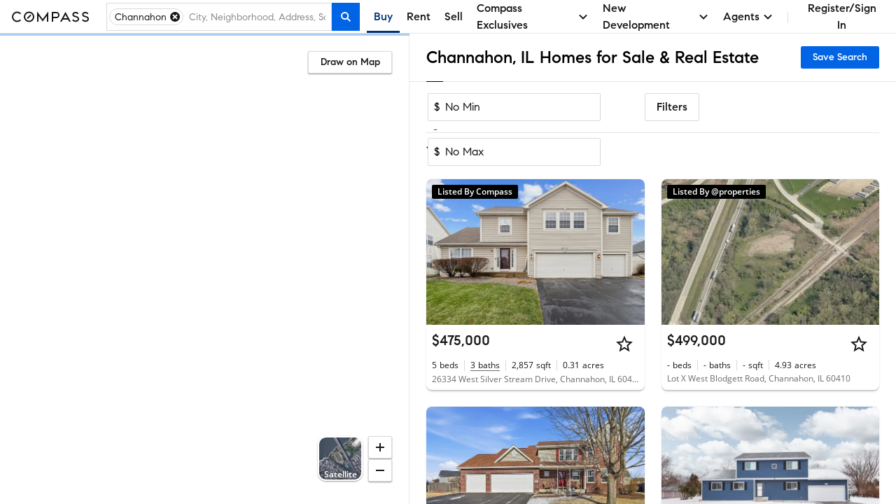

--- FILE ---
content_type: text/html; charset=utf-8
request_url: https://www.google.com/recaptcha/enterprise/anchor?ar=1&k=6Ld-u_UUAAAAAPU09eEm6LksWjxz9ySwgzgA1PAc&co=aHR0cHM6Ly93d3cuY29tcGFzcy5jb206NDQz&hl=en&v=PoyoqOPhxBO7pBk68S4YbpHZ&size=invisible&anchor-ms=20000&execute-ms=30000&cb=185irvmdjsyu
body_size: 48538
content:
<!DOCTYPE HTML><html dir="ltr" lang="en"><head><meta http-equiv="Content-Type" content="text/html; charset=UTF-8">
<meta http-equiv="X-UA-Compatible" content="IE=edge">
<title>reCAPTCHA</title>
<style type="text/css">
/* cyrillic-ext */
@font-face {
  font-family: 'Roboto';
  font-style: normal;
  font-weight: 400;
  font-stretch: 100%;
  src: url(//fonts.gstatic.com/s/roboto/v48/KFO7CnqEu92Fr1ME7kSn66aGLdTylUAMa3GUBHMdazTgWw.woff2) format('woff2');
  unicode-range: U+0460-052F, U+1C80-1C8A, U+20B4, U+2DE0-2DFF, U+A640-A69F, U+FE2E-FE2F;
}
/* cyrillic */
@font-face {
  font-family: 'Roboto';
  font-style: normal;
  font-weight: 400;
  font-stretch: 100%;
  src: url(//fonts.gstatic.com/s/roboto/v48/KFO7CnqEu92Fr1ME7kSn66aGLdTylUAMa3iUBHMdazTgWw.woff2) format('woff2');
  unicode-range: U+0301, U+0400-045F, U+0490-0491, U+04B0-04B1, U+2116;
}
/* greek-ext */
@font-face {
  font-family: 'Roboto';
  font-style: normal;
  font-weight: 400;
  font-stretch: 100%;
  src: url(//fonts.gstatic.com/s/roboto/v48/KFO7CnqEu92Fr1ME7kSn66aGLdTylUAMa3CUBHMdazTgWw.woff2) format('woff2');
  unicode-range: U+1F00-1FFF;
}
/* greek */
@font-face {
  font-family: 'Roboto';
  font-style: normal;
  font-weight: 400;
  font-stretch: 100%;
  src: url(//fonts.gstatic.com/s/roboto/v48/KFO7CnqEu92Fr1ME7kSn66aGLdTylUAMa3-UBHMdazTgWw.woff2) format('woff2');
  unicode-range: U+0370-0377, U+037A-037F, U+0384-038A, U+038C, U+038E-03A1, U+03A3-03FF;
}
/* math */
@font-face {
  font-family: 'Roboto';
  font-style: normal;
  font-weight: 400;
  font-stretch: 100%;
  src: url(//fonts.gstatic.com/s/roboto/v48/KFO7CnqEu92Fr1ME7kSn66aGLdTylUAMawCUBHMdazTgWw.woff2) format('woff2');
  unicode-range: U+0302-0303, U+0305, U+0307-0308, U+0310, U+0312, U+0315, U+031A, U+0326-0327, U+032C, U+032F-0330, U+0332-0333, U+0338, U+033A, U+0346, U+034D, U+0391-03A1, U+03A3-03A9, U+03B1-03C9, U+03D1, U+03D5-03D6, U+03F0-03F1, U+03F4-03F5, U+2016-2017, U+2034-2038, U+203C, U+2040, U+2043, U+2047, U+2050, U+2057, U+205F, U+2070-2071, U+2074-208E, U+2090-209C, U+20D0-20DC, U+20E1, U+20E5-20EF, U+2100-2112, U+2114-2115, U+2117-2121, U+2123-214F, U+2190, U+2192, U+2194-21AE, U+21B0-21E5, U+21F1-21F2, U+21F4-2211, U+2213-2214, U+2216-22FF, U+2308-230B, U+2310, U+2319, U+231C-2321, U+2336-237A, U+237C, U+2395, U+239B-23B7, U+23D0, U+23DC-23E1, U+2474-2475, U+25AF, U+25B3, U+25B7, U+25BD, U+25C1, U+25CA, U+25CC, U+25FB, U+266D-266F, U+27C0-27FF, U+2900-2AFF, U+2B0E-2B11, U+2B30-2B4C, U+2BFE, U+3030, U+FF5B, U+FF5D, U+1D400-1D7FF, U+1EE00-1EEFF;
}
/* symbols */
@font-face {
  font-family: 'Roboto';
  font-style: normal;
  font-weight: 400;
  font-stretch: 100%;
  src: url(//fonts.gstatic.com/s/roboto/v48/KFO7CnqEu92Fr1ME7kSn66aGLdTylUAMaxKUBHMdazTgWw.woff2) format('woff2');
  unicode-range: U+0001-000C, U+000E-001F, U+007F-009F, U+20DD-20E0, U+20E2-20E4, U+2150-218F, U+2190, U+2192, U+2194-2199, U+21AF, U+21E6-21F0, U+21F3, U+2218-2219, U+2299, U+22C4-22C6, U+2300-243F, U+2440-244A, U+2460-24FF, U+25A0-27BF, U+2800-28FF, U+2921-2922, U+2981, U+29BF, U+29EB, U+2B00-2BFF, U+4DC0-4DFF, U+FFF9-FFFB, U+10140-1018E, U+10190-1019C, U+101A0, U+101D0-101FD, U+102E0-102FB, U+10E60-10E7E, U+1D2C0-1D2D3, U+1D2E0-1D37F, U+1F000-1F0FF, U+1F100-1F1AD, U+1F1E6-1F1FF, U+1F30D-1F30F, U+1F315, U+1F31C, U+1F31E, U+1F320-1F32C, U+1F336, U+1F378, U+1F37D, U+1F382, U+1F393-1F39F, U+1F3A7-1F3A8, U+1F3AC-1F3AF, U+1F3C2, U+1F3C4-1F3C6, U+1F3CA-1F3CE, U+1F3D4-1F3E0, U+1F3ED, U+1F3F1-1F3F3, U+1F3F5-1F3F7, U+1F408, U+1F415, U+1F41F, U+1F426, U+1F43F, U+1F441-1F442, U+1F444, U+1F446-1F449, U+1F44C-1F44E, U+1F453, U+1F46A, U+1F47D, U+1F4A3, U+1F4B0, U+1F4B3, U+1F4B9, U+1F4BB, U+1F4BF, U+1F4C8-1F4CB, U+1F4D6, U+1F4DA, U+1F4DF, U+1F4E3-1F4E6, U+1F4EA-1F4ED, U+1F4F7, U+1F4F9-1F4FB, U+1F4FD-1F4FE, U+1F503, U+1F507-1F50B, U+1F50D, U+1F512-1F513, U+1F53E-1F54A, U+1F54F-1F5FA, U+1F610, U+1F650-1F67F, U+1F687, U+1F68D, U+1F691, U+1F694, U+1F698, U+1F6AD, U+1F6B2, U+1F6B9-1F6BA, U+1F6BC, U+1F6C6-1F6CF, U+1F6D3-1F6D7, U+1F6E0-1F6EA, U+1F6F0-1F6F3, U+1F6F7-1F6FC, U+1F700-1F7FF, U+1F800-1F80B, U+1F810-1F847, U+1F850-1F859, U+1F860-1F887, U+1F890-1F8AD, U+1F8B0-1F8BB, U+1F8C0-1F8C1, U+1F900-1F90B, U+1F93B, U+1F946, U+1F984, U+1F996, U+1F9E9, U+1FA00-1FA6F, U+1FA70-1FA7C, U+1FA80-1FA89, U+1FA8F-1FAC6, U+1FACE-1FADC, U+1FADF-1FAE9, U+1FAF0-1FAF8, U+1FB00-1FBFF;
}
/* vietnamese */
@font-face {
  font-family: 'Roboto';
  font-style: normal;
  font-weight: 400;
  font-stretch: 100%;
  src: url(//fonts.gstatic.com/s/roboto/v48/KFO7CnqEu92Fr1ME7kSn66aGLdTylUAMa3OUBHMdazTgWw.woff2) format('woff2');
  unicode-range: U+0102-0103, U+0110-0111, U+0128-0129, U+0168-0169, U+01A0-01A1, U+01AF-01B0, U+0300-0301, U+0303-0304, U+0308-0309, U+0323, U+0329, U+1EA0-1EF9, U+20AB;
}
/* latin-ext */
@font-face {
  font-family: 'Roboto';
  font-style: normal;
  font-weight: 400;
  font-stretch: 100%;
  src: url(//fonts.gstatic.com/s/roboto/v48/KFO7CnqEu92Fr1ME7kSn66aGLdTylUAMa3KUBHMdazTgWw.woff2) format('woff2');
  unicode-range: U+0100-02BA, U+02BD-02C5, U+02C7-02CC, U+02CE-02D7, U+02DD-02FF, U+0304, U+0308, U+0329, U+1D00-1DBF, U+1E00-1E9F, U+1EF2-1EFF, U+2020, U+20A0-20AB, U+20AD-20C0, U+2113, U+2C60-2C7F, U+A720-A7FF;
}
/* latin */
@font-face {
  font-family: 'Roboto';
  font-style: normal;
  font-weight: 400;
  font-stretch: 100%;
  src: url(//fonts.gstatic.com/s/roboto/v48/KFO7CnqEu92Fr1ME7kSn66aGLdTylUAMa3yUBHMdazQ.woff2) format('woff2');
  unicode-range: U+0000-00FF, U+0131, U+0152-0153, U+02BB-02BC, U+02C6, U+02DA, U+02DC, U+0304, U+0308, U+0329, U+2000-206F, U+20AC, U+2122, U+2191, U+2193, U+2212, U+2215, U+FEFF, U+FFFD;
}
/* cyrillic-ext */
@font-face {
  font-family: 'Roboto';
  font-style: normal;
  font-weight: 500;
  font-stretch: 100%;
  src: url(//fonts.gstatic.com/s/roboto/v48/KFO7CnqEu92Fr1ME7kSn66aGLdTylUAMa3GUBHMdazTgWw.woff2) format('woff2');
  unicode-range: U+0460-052F, U+1C80-1C8A, U+20B4, U+2DE0-2DFF, U+A640-A69F, U+FE2E-FE2F;
}
/* cyrillic */
@font-face {
  font-family: 'Roboto';
  font-style: normal;
  font-weight: 500;
  font-stretch: 100%;
  src: url(//fonts.gstatic.com/s/roboto/v48/KFO7CnqEu92Fr1ME7kSn66aGLdTylUAMa3iUBHMdazTgWw.woff2) format('woff2');
  unicode-range: U+0301, U+0400-045F, U+0490-0491, U+04B0-04B1, U+2116;
}
/* greek-ext */
@font-face {
  font-family: 'Roboto';
  font-style: normal;
  font-weight: 500;
  font-stretch: 100%;
  src: url(//fonts.gstatic.com/s/roboto/v48/KFO7CnqEu92Fr1ME7kSn66aGLdTylUAMa3CUBHMdazTgWw.woff2) format('woff2');
  unicode-range: U+1F00-1FFF;
}
/* greek */
@font-face {
  font-family: 'Roboto';
  font-style: normal;
  font-weight: 500;
  font-stretch: 100%;
  src: url(//fonts.gstatic.com/s/roboto/v48/KFO7CnqEu92Fr1ME7kSn66aGLdTylUAMa3-UBHMdazTgWw.woff2) format('woff2');
  unicode-range: U+0370-0377, U+037A-037F, U+0384-038A, U+038C, U+038E-03A1, U+03A3-03FF;
}
/* math */
@font-face {
  font-family: 'Roboto';
  font-style: normal;
  font-weight: 500;
  font-stretch: 100%;
  src: url(//fonts.gstatic.com/s/roboto/v48/KFO7CnqEu92Fr1ME7kSn66aGLdTylUAMawCUBHMdazTgWw.woff2) format('woff2');
  unicode-range: U+0302-0303, U+0305, U+0307-0308, U+0310, U+0312, U+0315, U+031A, U+0326-0327, U+032C, U+032F-0330, U+0332-0333, U+0338, U+033A, U+0346, U+034D, U+0391-03A1, U+03A3-03A9, U+03B1-03C9, U+03D1, U+03D5-03D6, U+03F0-03F1, U+03F4-03F5, U+2016-2017, U+2034-2038, U+203C, U+2040, U+2043, U+2047, U+2050, U+2057, U+205F, U+2070-2071, U+2074-208E, U+2090-209C, U+20D0-20DC, U+20E1, U+20E5-20EF, U+2100-2112, U+2114-2115, U+2117-2121, U+2123-214F, U+2190, U+2192, U+2194-21AE, U+21B0-21E5, U+21F1-21F2, U+21F4-2211, U+2213-2214, U+2216-22FF, U+2308-230B, U+2310, U+2319, U+231C-2321, U+2336-237A, U+237C, U+2395, U+239B-23B7, U+23D0, U+23DC-23E1, U+2474-2475, U+25AF, U+25B3, U+25B7, U+25BD, U+25C1, U+25CA, U+25CC, U+25FB, U+266D-266F, U+27C0-27FF, U+2900-2AFF, U+2B0E-2B11, U+2B30-2B4C, U+2BFE, U+3030, U+FF5B, U+FF5D, U+1D400-1D7FF, U+1EE00-1EEFF;
}
/* symbols */
@font-face {
  font-family: 'Roboto';
  font-style: normal;
  font-weight: 500;
  font-stretch: 100%;
  src: url(//fonts.gstatic.com/s/roboto/v48/KFO7CnqEu92Fr1ME7kSn66aGLdTylUAMaxKUBHMdazTgWw.woff2) format('woff2');
  unicode-range: U+0001-000C, U+000E-001F, U+007F-009F, U+20DD-20E0, U+20E2-20E4, U+2150-218F, U+2190, U+2192, U+2194-2199, U+21AF, U+21E6-21F0, U+21F3, U+2218-2219, U+2299, U+22C4-22C6, U+2300-243F, U+2440-244A, U+2460-24FF, U+25A0-27BF, U+2800-28FF, U+2921-2922, U+2981, U+29BF, U+29EB, U+2B00-2BFF, U+4DC0-4DFF, U+FFF9-FFFB, U+10140-1018E, U+10190-1019C, U+101A0, U+101D0-101FD, U+102E0-102FB, U+10E60-10E7E, U+1D2C0-1D2D3, U+1D2E0-1D37F, U+1F000-1F0FF, U+1F100-1F1AD, U+1F1E6-1F1FF, U+1F30D-1F30F, U+1F315, U+1F31C, U+1F31E, U+1F320-1F32C, U+1F336, U+1F378, U+1F37D, U+1F382, U+1F393-1F39F, U+1F3A7-1F3A8, U+1F3AC-1F3AF, U+1F3C2, U+1F3C4-1F3C6, U+1F3CA-1F3CE, U+1F3D4-1F3E0, U+1F3ED, U+1F3F1-1F3F3, U+1F3F5-1F3F7, U+1F408, U+1F415, U+1F41F, U+1F426, U+1F43F, U+1F441-1F442, U+1F444, U+1F446-1F449, U+1F44C-1F44E, U+1F453, U+1F46A, U+1F47D, U+1F4A3, U+1F4B0, U+1F4B3, U+1F4B9, U+1F4BB, U+1F4BF, U+1F4C8-1F4CB, U+1F4D6, U+1F4DA, U+1F4DF, U+1F4E3-1F4E6, U+1F4EA-1F4ED, U+1F4F7, U+1F4F9-1F4FB, U+1F4FD-1F4FE, U+1F503, U+1F507-1F50B, U+1F50D, U+1F512-1F513, U+1F53E-1F54A, U+1F54F-1F5FA, U+1F610, U+1F650-1F67F, U+1F687, U+1F68D, U+1F691, U+1F694, U+1F698, U+1F6AD, U+1F6B2, U+1F6B9-1F6BA, U+1F6BC, U+1F6C6-1F6CF, U+1F6D3-1F6D7, U+1F6E0-1F6EA, U+1F6F0-1F6F3, U+1F6F7-1F6FC, U+1F700-1F7FF, U+1F800-1F80B, U+1F810-1F847, U+1F850-1F859, U+1F860-1F887, U+1F890-1F8AD, U+1F8B0-1F8BB, U+1F8C0-1F8C1, U+1F900-1F90B, U+1F93B, U+1F946, U+1F984, U+1F996, U+1F9E9, U+1FA00-1FA6F, U+1FA70-1FA7C, U+1FA80-1FA89, U+1FA8F-1FAC6, U+1FACE-1FADC, U+1FADF-1FAE9, U+1FAF0-1FAF8, U+1FB00-1FBFF;
}
/* vietnamese */
@font-face {
  font-family: 'Roboto';
  font-style: normal;
  font-weight: 500;
  font-stretch: 100%;
  src: url(//fonts.gstatic.com/s/roboto/v48/KFO7CnqEu92Fr1ME7kSn66aGLdTylUAMa3OUBHMdazTgWw.woff2) format('woff2');
  unicode-range: U+0102-0103, U+0110-0111, U+0128-0129, U+0168-0169, U+01A0-01A1, U+01AF-01B0, U+0300-0301, U+0303-0304, U+0308-0309, U+0323, U+0329, U+1EA0-1EF9, U+20AB;
}
/* latin-ext */
@font-face {
  font-family: 'Roboto';
  font-style: normal;
  font-weight: 500;
  font-stretch: 100%;
  src: url(//fonts.gstatic.com/s/roboto/v48/KFO7CnqEu92Fr1ME7kSn66aGLdTylUAMa3KUBHMdazTgWw.woff2) format('woff2');
  unicode-range: U+0100-02BA, U+02BD-02C5, U+02C7-02CC, U+02CE-02D7, U+02DD-02FF, U+0304, U+0308, U+0329, U+1D00-1DBF, U+1E00-1E9F, U+1EF2-1EFF, U+2020, U+20A0-20AB, U+20AD-20C0, U+2113, U+2C60-2C7F, U+A720-A7FF;
}
/* latin */
@font-face {
  font-family: 'Roboto';
  font-style: normal;
  font-weight: 500;
  font-stretch: 100%;
  src: url(//fonts.gstatic.com/s/roboto/v48/KFO7CnqEu92Fr1ME7kSn66aGLdTylUAMa3yUBHMdazQ.woff2) format('woff2');
  unicode-range: U+0000-00FF, U+0131, U+0152-0153, U+02BB-02BC, U+02C6, U+02DA, U+02DC, U+0304, U+0308, U+0329, U+2000-206F, U+20AC, U+2122, U+2191, U+2193, U+2212, U+2215, U+FEFF, U+FFFD;
}
/* cyrillic-ext */
@font-face {
  font-family: 'Roboto';
  font-style: normal;
  font-weight: 900;
  font-stretch: 100%;
  src: url(//fonts.gstatic.com/s/roboto/v48/KFO7CnqEu92Fr1ME7kSn66aGLdTylUAMa3GUBHMdazTgWw.woff2) format('woff2');
  unicode-range: U+0460-052F, U+1C80-1C8A, U+20B4, U+2DE0-2DFF, U+A640-A69F, U+FE2E-FE2F;
}
/* cyrillic */
@font-face {
  font-family: 'Roboto';
  font-style: normal;
  font-weight: 900;
  font-stretch: 100%;
  src: url(//fonts.gstatic.com/s/roboto/v48/KFO7CnqEu92Fr1ME7kSn66aGLdTylUAMa3iUBHMdazTgWw.woff2) format('woff2');
  unicode-range: U+0301, U+0400-045F, U+0490-0491, U+04B0-04B1, U+2116;
}
/* greek-ext */
@font-face {
  font-family: 'Roboto';
  font-style: normal;
  font-weight: 900;
  font-stretch: 100%;
  src: url(//fonts.gstatic.com/s/roboto/v48/KFO7CnqEu92Fr1ME7kSn66aGLdTylUAMa3CUBHMdazTgWw.woff2) format('woff2');
  unicode-range: U+1F00-1FFF;
}
/* greek */
@font-face {
  font-family: 'Roboto';
  font-style: normal;
  font-weight: 900;
  font-stretch: 100%;
  src: url(//fonts.gstatic.com/s/roboto/v48/KFO7CnqEu92Fr1ME7kSn66aGLdTylUAMa3-UBHMdazTgWw.woff2) format('woff2');
  unicode-range: U+0370-0377, U+037A-037F, U+0384-038A, U+038C, U+038E-03A1, U+03A3-03FF;
}
/* math */
@font-face {
  font-family: 'Roboto';
  font-style: normal;
  font-weight: 900;
  font-stretch: 100%;
  src: url(//fonts.gstatic.com/s/roboto/v48/KFO7CnqEu92Fr1ME7kSn66aGLdTylUAMawCUBHMdazTgWw.woff2) format('woff2');
  unicode-range: U+0302-0303, U+0305, U+0307-0308, U+0310, U+0312, U+0315, U+031A, U+0326-0327, U+032C, U+032F-0330, U+0332-0333, U+0338, U+033A, U+0346, U+034D, U+0391-03A1, U+03A3-03A9, U+03B1-03C9, U+03D1, U+03D5-03D6, U+03F0-03F1, U+03F4-03F5, U+2016-2017, U+2034-2038, U+203C, U+2040, U+2043, U+2047, U+2050, U+2057, U+205F, U+2070-2071, U+2074-208E, U+2090-209C, U+20D0-20DC, U+20E1, U+20E5-20EF, U+2100-2112, U+2114-2115, U+2117-2121, U+2123-214F, U+2190, U+2192, U+2194-21AE, U+21B0-21E5, U+21F1-21F2, U+21F4-2211, U+2213-2214, U+2216-22FF, U+2308-230B, U+2310, U+2319, U+231C-2321, U+2336-237A, U+237C, U+2395, U+239B-23B7, U+23D0, U+23DC-23E1, U+2474-2475, U+25AF, U+25B3, U+25B7, U+25BD, U+25C1, U+25CA, U+25CC, U+25FB, U+266D-266F, U+27C0-27FF, U+2900-2AFF, U+2B0E-2B11, U+2B30-2B4C, U+2BFE, U+3030, U+FF5B, U+FF5D, U+1D400-1D7FF, U+1EE00-1EEFF;
}
/* symbols */
@font-face {
  font-family: 'Roboto';
  font-style: normal;
  font-weight: 900;
  font-stretch: 100%;
  src: url(//fonts.gstatic.com/s/roboto/v48/KFO7CnqEu92Fr1ME7kSn66aGLdTylUAMaxKUBHMdazTgWw.woff2) format('woff2');
  unicode-range: U+0001-000C, U+000E-001F, U+007F-009F, U+20DD-20E0, U+20E2-20E4, U+2150-218F, U+2190, U+2192, U+2194-2199, U+21AF, U+21E6-21F0, U+21F3, U+2218-2219, U+2299, U+22C4-22C6, U+2300-243F, U+2440-244A, U+2460-24FF, U+25A0-27BF, U+2800-28FF, U+2921-2922, U+2981, U+29BF, U+29EB, U+2B00-2BFF, U+4DC0-4DFF, U+FFF9-FFFB, U+10140-1018E, U+10190-1019C, U+101A0, U+101D0-101FD, U+102E0-102FB, U+10E60-10E7E, U+1D2C0-1D2D3, U+1D2E0-1D37F, U+1F000-1F0FF, U+1F100-1F1AD, U+1F1E6-1F1FF, U+1F30D-1F30F, U+1F315, U+1F31C, U+1F31E, U+1F320-1F32C, U+1F336, U+1F378, U+1F37D, U+1F382, U+1F393-1F39F, U+1F3A7-1F3A8, U+1F3AC-1F3AF, U+1F3C2, U+1F3C4-1F3C6, U+1F3CA-1F3CE, U+1F3D4-1F3E0, U+1F3ED, U+1F3F1-1F3F3, U+1F3F5-1F3F7, U+1F408, U+1F415, U+1F41F, U+1F426, U+1F43F, U+1F441-1F442, U+1F444, U+1F446-1F449, U+1F44C-1F44E, U+1F453, U+1F46A, U+1F47D, U+1F4A3, U+1F4B0, U+1F4B3, U+1F4B9, U+1F4BB, U+1F4BF, U+1F4C8-1F4CB, U+1F4D6, U+1F4DA, U+1F4DF, U+1F4E3-1F4E6, U+1F4EA-1F4ED, U+1F4F7, U+1F4F9-1F4FB, U+1F4FD-1F4FE, U+1F503, U+1F507-1F50B, U+1F50D, U+1F512-1F513, U+1F53E-1F54A, U+1F54F-1F5FA, U+1F610, U+1F650-1F67F, U+1F687, U+1F68D, U+1F691, U+1F694, U+1F698, U+1F6AD, U+1F6B2, U+1F6B9-1F6BA, U+1F6BC, U+1F6C6-1F6CF, U+1F6D3-1F6D7, U+1F6E0-1F6EA, U+1F6F0-1F6F3, U+1F6F7-1F6FC, U+1F700-1F7FF, U+1F800-1F80B, U+1F810-1F847, U+1F850-1F859, U+1F860-1F887, U+1F890-1F8AD, U+1F8B0-1F8BB, U+1F8C0-1F8C1, U+1F900-1F90B, U+1F93B, U+1F946, U+1F984, U+1F996, U+1F9E9, U+1FA00-1FA6F, U+1FA70-1FA7C, U+1FA80-1FA89, U+1FA8F-1FAC6, U+1FACE-1FADC, U+1FADF-1FAE9, U+1FAF0-1FAF8, U+1FB00-1FBFF;
}
/* vietnamese */
@font-face {
  font-family: 'Roboto';
  font-style: normal;
  font-weight: 900;
  font-stretch: 100%;
  src: url(//fonts.gstatic.com/s/roboto/v48/KFO7CnqEu92Fr1ME7kSn66aGLdTylUAMa3OUBHMdazTgWw.woff2) format('woff2');
  unicode-range: U+0102-0103, U+0110-0111, U+0128-0129, U+0168-0169, U+01A0-01A1, U+01AF-01B0, U+0300-0301, U+0303-0304, U+0308-0309, U+0323, U+0329, U+1EA0-1EF9, U+20AB;
}
/* latin-ext */
@font-face {
  font-family: 'Roboto';
  font-style: normal;
  font-weight: 900;
  font-stretch: 100%;
  src: url(//fonts.gstatic.com/s/roboto/v48/KFO7CnqEu92Fr1ME7kSn66aGLdTylUAMa3KUBHMdazTgWw.woff2) format('woff2');
  unicode-range: U+0100-02BA, U+02BD-02C5, U+02C7-02CC, U+02CE-02D7, U+02DD-02FF, U+0304, U+0308, U+0329, U+1D00-1DBF, U+1E00-1E9F, U+1EF2-1EFF, U+2020, U+20A0-20AB, U+20AD-20C0, U+2113, U+2C60-2C7F, U+A720-A7FF;
}
/* latin */
@font-face {
  font-family: 'Roboto';
  font-style: normal;
  font-weight: 900;
  font-stretch: 100%;
  src: url(//fonts.gstatic.com/s/roboto/v48/KFO7CnqEu92Fr1ME7kSn66aGLdTylUAMa3yUBHMdazQ.woff2) format('woff2');
  unicode-range: U+0000-00FF, U+0131, U+0152-0153, U+02BB-02BC, U+02C6, U+02DA, U+02DC, U+0304, U+0308, U+0329, U+2000-206F, U+20AC, U+2122, U+2191, U+2193, U+2212, U+2215, U+FEFF, U+FFFD;
}

</style>
<link rel="stylesheet" type="text/css" href="https://www.gstatic.com/recaptcha/releases/PoyoqOPhxBO7pBk68S4YbpHZ/styles__ltr.css">
<script nonce="c1JARzn52jVI6b8y6N4L9A" type="text/javascript">window['__recaptcha_api'] = 'https://www.google.com/recaptcha/enterprise/';</script>
<script type="text/javascript" src="https://www.gstatic.com/recaptcha/releases/PoyoqOPhxBO7pBk68S4YbpHZ/recaptcha__en.js" nonce="c1JARzn52jVI6b8y6N4L9A">
      
    </script></head>
<body><div id="rc-anchor-alert" class="rc-anchor-alert"></div>
<input type="hidden" id="recaptcha-token" value="[base64]">
<script type="text/javascript" nonce="c1JARzn52jVI6b8y6N4L9A">
      recaptcha.anchor.Main.init("[\x22ainput\x22,[\x22bgdata\x22,\x22\x22,\[base64]/[base64]/[base64]/bmV3IHJbeF0oY1swXSk6RT09Mj9uZXcgclt4XShjWzBdLGNbMV0pOkU9PTM/bmV3IHJbeF0oY1swXSxjWzFdLGNbMl0pOkU9PTQ/[base64]/[base64]/[base64]/[base64]/[base64]/[base64]/[base64]/[base64]\x22,\[base64]\x22,\x22wrFgw5VJw6YOw4o8KjvCihnDplEGw5TCvzBCC8O9wrsgwp5dCMKbw6zCmMOIPsK9wpDDgg3CmjXCtjbDlsKYASUuwpdhWXI6wpTDonomMhvCk8KmO8KXNWjDvMOER8OOaMKmQ2PDrCXCrMOYd0smbcO6c8KRwrvDm3/Ds1sdwqrDhMOVbcOhw53CpGPDicODw5rDvsKALsODwoHDoRRyw5ByI8KJw4nDmXdmc23DiCd3w6/CjsKFfMO1w5zDoMKqCMK0w4RxTMOhZMKqIcK7KGwgwplcwot+woR3wonDhmRBwqZRQUDClEwzwrPDmsOUGTwff3FNYyLDhMONwqPDoj5Jw6kgHy5ZAnB3wqM9W2woIU03IE/ChDtDw6nDpybCjcKrw53CqFZ7Lmg4wpDDiETCtMOrw6ZMw7xdw7XDnMKKwoMvbzjCh8K3wq8fwoRnwpnCs8KGw4rDjkVXexlww6xVMWAhVA7Dn8KuwrtHS3dGWmM/wq3CmnTDt2zDlDDCuC/DnMKdXjo1w5vDug1nw7/Ci8OIAw/Dm8OHRcKhwpJnfMKIw7RFEiTDsH7DsUbDlEpkwqNhw7ceX8Kxw6kZwpBBIj9iw7XCpgzDgkU/[base64]/DgVTCgcK3eE8VGAbDlcKtF8OIwojDl8KSZAPCtwXDsXpWw7LChsO9w6YXwrPCsFTDq3LDrTVZR1wME8Kea8OlVsOnw4QOwrEJEQrDrGcTw71vB2PDsMO9wpRkfMK3wocqY1tGwq9/w4Y6c8OGfRjDi28sfMOrBBAZTMKgwqgcw6bDqMOCWyLDoRzDkTbClcO5Mw3CrsOuw6vDgm/CnsOjwq7DoQtYw7LClsOmMTxIwqI8w4Y7HR/Ds2ZLMcO5woJ8wp/Dgi91woNgU8ORQMKTwoLCkcKRwobCg2sswo5BwrvCgMOSwpzDrW7DucOmCMKlwpvCoTJCG2ciHjjCs8K1wolQw6pEwqEFIsKdLMKTwqLDuAXCrAYRw7xfP3/DqcKswoFceH53PcKFwqY8Z8OXRWV9w7A8wrlhCy7ChMORw4/Ck8OeKQxRw4TDkcKOwpjDoRLDnE3Dm2/[base64]/CosKLwpLCpTZSwrUfWcOpwoVTwoBmw7DDk8ORGlHCv07DjAR9woQWJ8O5wqPDlMKIS8ONw6vCvMK1w5xpNA/DoMKywqXChsKKR3HDm019woLDiwUZw7jCm1rCqV92UH95eMKPH19PcnfDiT/CnMO5wqjCpcO2KW7CkAvCmzMReRLCoMOqw7xgw5d6wp5Twq50bUbCkSXDpsOob8OlEcKtRxUPwqLCjVojw7jCrFHCjsOlasOGcCPClcKDwobDpsK6w6I5w5HCoMOnwpfCjVh5wp5NMVrDo8Kyw5nCr8OBbC0tERkwwo98WMKDwoVpIMOQwp/[base64]/DkiVewprCvcO7dgLCnsOrccKmw5NTYsO8wp9Iw44FwrfChcOZwoYKXgnDhsKfMygowqPCsRlIOMOpCyPDr2c7fmLDkMKERHvCqcOCw5tKwqzCrsKZd8OrJQbDuMO0f0JRBwAvT8O7YWQ3wowlIMOdw7/[base64]/DgsOkwpczw7cRw5ofwojDssKZd8O2OsOtwo5dwoPCtFTCtsOzNlZfYMOvMcK+eGx4fkvCucOsRcKMw6oLOcK2wphMwrB6wplCR8KmwrXCvMOawogDEMKbSsOKQyzDg8K9wr3DlMKywq/CgllnPsKRwpfCmlktw4TDicOfLcOLw4LCosOjY1xqw7LCoBMBwoLCjsKYR1s9ecOGZQ/DksOlwpHDvyFUHsKFJ0DDlcKFNxksSMOQd0lmw4jCn0kkw7ROd1HDu8K6wozDvcOrw5vDlcOIWsOsw6XCgMK5XcOXw5LDjcKOwpfDvnAuFcO+wrjDocO7w48KARosSsOpw6/DvzZRw4ZTw5DDt1V5wo3DgUDCtcKkwr3Ds8Kcwp7CisKDI8KQfsKlX8Kfw7B1w4Yzw6daw4zDisO4w5VwJsO0R1nDoDzCliXDnMKlwrXCn3bChsKXfRZwWiXDoBTDiMOZWMKzWW3DpsKbQX52R8KUagXDtsKvFMKGw7NRUD8Ww5HDvMOywp/DuD1twp/DlsKxaMK0YcOfAyHDuEE0RCTCkEPClinDoi4swohjFMO3w793UsOsNsKvLMOGwpZyJT3Dp8KSw65GGsOew59Ewp/Cr0trw5nDj2peVVYEUlnCksOkwrdDwp3CtcO2w5ZgwprDqmgIwoQIdsKbPMO2L8KMw43Ci8KOJkfCkF8owrQJwoguwrQPw4FQFcOAw4jCiDpxJsOCAUTDmcKdMCzDrx07fxHDg3XDu2vDscKYwqc4wqtJEArDtSAOwq/CgcKbw5JPTcKcWDrDhBfDqsO5w7k+fMKRw6xpQMOlwqnCpMK2w6TDvsK1w51vw7QoHcO/[base64]/DgcK1bg8oOMOkwpkCw4nCoyZqCMOHfEDCtMO/D8KMccKCw5xXw6hmX8OZG8KbNcOTw4vDhMO2wpTCi8OuHh/CtMOCwqMnw7zDt196wqtSw63CvhcqwpvDun1fwpHCrsKgPy55KMK3wrR+LFzDrFLDv8KxwrEgw4rCo1fDscKIw6cIdwEGwpcaw77Dn8K3Q8KFwonDq8K9w4I9w6fCjMOWwpEzLcKFwpAPw4PCrgssShw5w5DDnH4ow7PCj8KiHsOiwrh/IsOZXMOgwrIPwpzDnsOIwq7DjhLDpQ/DqXvDnCDDhsKZV03CrMOMw6EwOGHCghXDnm7CkhrCkDNBwozDpcK0IGdFw5J7w4jCksO+w44ZJcKbfcK/w4MWwo9wY8Kqw4LCv8Kpw7x9XMKoYy7CgmzDhcKcWV/[base64]/[base64]/DhMK/[base64]/[base64]/DlCABBcK2XcOEH3/[base64]/HDPDgAnCncOQw6TCiMKZcl7Ck1vDvMO7VcOYw4/Csw5sw7BOC8KmRFQuecO+wosrwr/Drzx+cMK2XUkSw6LCrcKAwonDkMO3woHCs8Kfw5sQPsKEwqtIwrrClsKpGXwOw5nDpsKCwqvCusKkH8Kuw7M0Cld6woI3woJILE57w6JgL8KOwqUkJjbDiSwtQ1vCgcKnw4rCncOfwoZebHHCgjHDqzXDpMKNcgrCoA/[base64]/w4nDkMO1wpzCt8O6ZFbDrl7DvsKZw4FENC7CosOcw5/Cr8K1X8KEw7cbNEfDvFhtP0jDn8OKTkHDgkDDr1l4w6QrB2XCrg0Dw6LDmDE/wqTCpsOzwobCojjDnsOSw7FlwprDk8OZw709w5BEwr3DmhHCusOqBkoJfsOQCCsxXsOawrnCvMOsw5LCjMK4w4/DmcO8VXzCpMO1wpHDlsKtJgk3woVhJg0AZsOFLsKdYsKvwqgLw7BtAkorw7jDh1dywr0sw6vDrAMawpDCvsOawqnCugUZUSNwWH7Cj8OAKiYdwqBSfsOUwoJldMONCcK8w53DoS3Dl8OMw6TCtyxTwp/DuynDisK1fsKKw6XDlyVvw4I6BcOdw4VRGm7CpkUYYsOIwonDvcOZw5HCqgRJwqY+eCTDpw3CvHXDmcOIQTQyw6fDocOhw6LDqMKrworCj8OyJC/CrMKWw7/DjXgKwp7CgEzDjMOKVcKGwr3CqsKEaCrCtWHCqsKmEsKQwqnCoHhSwqbCoMOew4EpB8KvMQXCsMKVbFJxwoTCth9CW8OkwodafMKaw7lOwrE5w68Sw7QFd8KiwqHCrMKvwq7DgMKHL0TCqkjDpVDCgzNwwqrCtQsPYMKWw7l7fsKoPww/Hhh1CsK4wqrCmsKhw6bCm8K0ScO9O0w8PcKoN3QPwrfDv8OVw6TDi8O3wqgPw5FBLsOGwq7DkwXDrUoPw6MKw7ZBwr/Cm3QOF29Xwqtzw5XCgMKiRUgodsObw58QBmsdwo16w5tKKw87wqLChkLDrVQ+EMKJUATCtcOnBGZ9PhjCs8OVwrzCmxExS8K1w4TCp2JjT03CuFTDj3x4woltKsK3w6/CqcKtXy8Gw4TChzbCrj4nw4wLw5bDqX0yU0QawrDCucKeEsKuNGHCk1rDmMKJwqbDll0Ya8KAMi/DhxzCp8KqwoQ+SCnCg8KebQNbPDrDmMOmwqBJw5fDhsOPw4HCn8OewqXCrHzCs2szX0Fqw77CuMOnPT3DnsOxwoRNwp/CgMOnwovCjMKow5jCvMOtwo3Ch8KcFMO0T8Kdwo/Cp1tSw7TDnAVpdsKXLiQlQ8Omw58PwqRkwpfCocKUEV9pwpQVRsONwr5+w7TCoWXCrUbCq18Qw5zCh0wsw6YNaFXCvQ7DvcKiOMKcWi8uY8KhasOxLm3DrxDCu8OUexjDrMOJwojCjjoVdMO5bMKpw4ByZsOIw5PCtxAsw6LDhsKdHB/Cok/[base64]/w7/DnX/DuWjCmBnCrMKNKcOKwpFlYsO8RRdLKMKRwqjDhMKGwoQ1Tm/DqsKxw4DCm13CkgXDjnhnMsOYTcKFwpfCpMKTw4PDrTXDs8OAZ8KaKlXDoMKjwotLY1/DkAPDi8KuYRJUwp5Sw6MLw5JPw6rCm8KucMOww7XCpsOzThk8wqE8wqIEbcOOJH9OwrhtwpDCs8OjVQBlD8OMwpLClcOEw6rCrk4hGsOiNMKYGycUUkPCpGYFwrfDhcKpwr7CjMKww6fDt8Kbw6I9wr/DrDQQw75+KRoUXsKDwpLCgyrCsAbCth9+w6/Cl8OXNkXCrjxEdEvChX/CkmY7wqxuw67DgMKvw4PDl1/[base64]/wpjDq8KVFBbDo0PCi8ObKGPDvFrCn8OJOsO1a8K+woLDpsKzwpkRw5jCs8OZbiHCqWDCtWTCkFVsw5rDhxAFZVoyLMOWScK5w5nDvMKvTMKEwrVFMsOkwo7ChMOVw6HDt8KWwqLCgybCqT/CsFdBPgzDnzTCglTCrMOhc8KLfFB8cXHCmMOzOHDDqsK+wqHDnMOjCwU0wr/DklTDrcK6w7ZKw5QoDsOLOsKiM8OuMTLDv2LCnMOrJmJXw7IzwodSwp/DrhEPPXl1MMOdw5dvXHDCncKQUsKVI8Kxw7Ucw4/DqifClxnCvSTDnsK4KMKGG1Y4Mxp/UMKBOMO/GcO9F0w5w6DCsn3DhcKJWcKHwrXCmsOuwrhAYsKmw4fCmxvCt8OLwoXCghB5wrdjw6zDsMKzw5PCnm3DuTQKwpTCk8KIw6U4wrvCr25MwqLCpi93FsOSI8OMw7Buw6xLw5/CssOUQRhSw6kNw57CoGLDvg/DqE3Dvl8gw5hkNsKcWT/DvxoSWXcLQMKowoPClg80w4bDocOlw7LDjVVGIlg1w6PDtGPDn1wSBwRaY8KWwoccbcKww6XDgScgHcOmwo7ChsO+Q8OSO8OJwqIAT8OOAgoSb8Oxw5zCocKpw7dGw7oSQVXChiXDr8K+w5HDrcOlNBB6Zn9bEk/Dmn/CjzTDmTtaworCkz3CuC/[base64]/XCgWdgfDuQzCncOiEcK/V0jDqGpbXMKFwotPw4p6wqrCo8OXwrzDmcKaDMOWYTHDk8OEwpHCuXt0wrcQZsK6w6JfcsOQHWnCpXjCki03DcKEUyPDi8Otw6nCvR/CpQTDv8KjQk5iwpfCmzrCoF7Csxt5L8KOQMOnKVrDicKVwq/Dp8K9dA/Cn203BcOUScO6wopkw5fDh8OcNsKfw6nCkjHCp1/[base64]/[base64]/CogTDtlXDvhZ1aMOmwpBfw7g9DcKGwqLDv8KGFRHCgiYyVyDCrcO9EsKawoXDizbCjnpEWcO/wqh6w7xVaxkDw4rCm8KYQ8ODD8KowoZSw6rDrF/Dn8O9LXLDgl/CocOuw5AyJRzDtRBKwp4TwrYCHnvCscOYw5RfcX3ClsKPEzHDlF1LwrXCnBvDsUjDuxU9wrnDlBbDoxBcNXt2w77CrzvDnMKxUwh0TsOuAX/Cq8OLwrbDrgzCicKAZUVpw6hwwrVdeQLChAHCjsKXw6IGwrXCr0rCgi5BwpHDpQNNKG4bwr4Pwo/[base64]/[base64]/Dq13Du8KjwqIcaMK1WcKiw5w7KMKCJcK8w5DCs2HCqsKpw6swZMOSSzMDN8Oqw6PCmcK7w5TCk35Jw6VkwrPCrGYAFD1xw5HCvh/DmVYgVzQdLxB8w73DlQtRDRB2XMKjw4AEw53CicOIacK7wqVKHMKTHsKoXFVpw4nDg1TDssOlwrLDkm3DhnPDljYJSAAuQyw4SMK8wpZewpNUCwsTw7bCiSddw7/CpUZzwpInGUnDj244w5/DjcKKw4pFDVvCtGDDi8KhEsK1w6rDpE4jesKWwrfDqMKPPVF4worCjMObU8KUwofDljjCk1A0SsO4wqTDvMO3WMK6wo5Tw4cwDHXDucKiJUFHDh/DkFzDnMKuwonCt8OFw6DDrsOLVMKRwovCvDDDggvClUYAw7fDisKBYsOmB8KYFR4Yw7k9w7cXVG7Cn0p+wpjDlzLCnRkrwoDDj0LCv15Fw6jDul0iw48LwrTDhD3CricXw7rDhW9HAy1qVVLCkjR/[base64]/CmAzCglvCvkrCrULCnwJZe8OOAn9iC8KDwqzDqQg8w4XCiCPDh8KsIsKcAVrDncK2w43CtQfDsx08w7DCuwQDY2dQwq10MMOoPsKfw4jCgUbCoUTCrsKfcMKGEix8ZTAtw6/DjMK1w6zCm0NgWSjDkQM6IsO5cDlTRBjCjWjClDgrwqhgw5cfesKdw6VYw5cDw65TfsOjDlwJF1LCjGzCg21sQiA7fjTDjsKcw6wfwpLDosO1w5NNwonCtcK2MhtgwqXCgRbCjVwscMOxXsKNwpTCiMKswoTCtMK5fUHDgsOVTVzDihoFQkZvw7R1wqscw4PDgcK/[base64]/CkMKdw6TCh1vCpcK/[base64]/CssOMfxfDo8KbKcKPw7o/dMKuJRvCj8KEK38EW8K6Iylvw5I1fcKQY3XDi8O0wrbCuzhmQ8OVc084wqw7wq/CisOwJsKNcsOyw5ZxwrzDj8Kjw6XDl2MxEsO0wrhqw6PDqRsAw4fDmxrCksK7woQ2wrPChBDDvRlmw5lcYsKGw5zCqEfDucKKwrTDn8OZw5QPJcODwokZN8OiVsOtasKpwqHDkwJUw7ZwSBk2OEM5VBDDksKxNx/[base64]/CvDXCowEqUcK3w7xWCCLCt8OZwpzCiQvCjcO7w6HDrGp8KB3DniXDvMKnw6QpwpLCt2Few6/DrGE9wpvDtlINbsKcXcKrCMKgwr5twqrDsMOtOlfDiTfDr23Cok7DlhvDuDjCugzCtMKdEMKWG8KrH8KAaVvClH5MwqvCnXZ0AGg3FS/Dj0vCkxnDssKxSUttwrgvwrNTw5/DkcOUekdJw7HCpsK7wozDmcKWwrbDs8OUfl/CuDARBsOLwrTDrFtUwrNRcDfCmSZpw6DCrMKLaw/CpsKjZsOuw4HDtxA0IMOFwrvClxdFN8KKw6cKw5MSw6jDngvCthwpCcKCw6cLw4YDw4UtSMOWVQ3DuMK7w6wfXcKYd8KMKF3Cr8KaLhcvw6A8w7XCo8KRQAnDjsOia8OQS8K5S8OMUsKMFsOAwpzCrBB/[base64]/DncKoMcK8w4bCultnw7UERwMTw48AYsOKeBZdwqQ1wonDoXk6wqfDmsKCR3I7ZwTCi3bCrcORw7/CqcKBwoB9OxFEwrXDrgbCrsOVUiFRw57CgsKLw5hGbEEXw6LDpW7CgsKWw408Q8K7WsKhwrDDs23DtcOBwoB8wqExGcOAw4EcUsKnw7bCscK5w5PCk3rChsOBw4BIw7AXwp1lJ8OFw4gpw67CnENVX3DDtsKGwoV/[base64]/[base64]/DmjvCjcK/G8OWDcK3w7YRw6DClB08bsOLw6kbwq1rwpBVwoN6wqkhwqXDrsO2e2bDtg5OSyrDk0jCskBpQ2APw5Bww6DCjMOywooAbMKyDml2EMOiNsKOCcKCwpw5w4pyW8OVXVpnwp7DisOiwrnDomtcS23DiEFHNcKnTkfDgFfDi1LCjcKeW8OEw7/CrcOVYcOhVQDCqsOkwrhdw4AxZMK/wqPDhiHCq8KJTg9fwqQpwrTCjTLDmifDqGpbw6AXMU/DvsK/[base64]/CpMOGw6TCv8O6YVRqC8KbwpFJw5fCr3d+XGvDuBBVRsODw5fDrsOLw5M2esKzOMOSTcKTw6XCoQ1vFcOGw4bDnHXCgMKRRDZzwrjDkTx0QMOBckbCusKmw4U1wrxIwqfDnjtdw7TCosOLw4TDgjV3w47DncKHWEdDwp/[base64]/DuTbDtn/Dk8OBwoYuKkQvXVdqwoNcw6V7w4pBwqAPAHE8YnPCoT9gwqFnwosww47CkcOxwrfCoibCjcOjDSTDg2vDkMKPwqQ7wpAsW2HCjsOkNyNdbVF9EBzDnVxmw4/[base64]/CtgMrMSxhRhd1GS8awrnDpQFyNcOBw4fDq8KVw4XDisO2OMOHwqvDsMKxw67Dv1c9K8ODbVvDrsO/w61Tw7rDvsOSY8KAWTnCgCrChGIww6vChcOHwqNSNW55NMODJXrCj8OQwp7DvEJZccOnTgLDoC4Ywr7CocKLSifDpXAFw7HCkwvCgjFWI3/CpRMuRwINK8KvwrLDtR/DrsK6UE4HwqJAwrrCt1QAHMKaJwLDtC0Ew6nCvmc7esOTw7fCswthUyvCn8KyVw8JUBvCnG5Nwrt7w68xcUMawr0FZsOHU8OlGxUHKHFLw5fDosKHYkTDhX8uZyjCrXlZXcKMAMKYw4RQRgdzw4ogwpzCiCDCu8Ojw7F5b2fCncKNUmrCoxAmw5koKz9wVidcwq/DnMOAw7rCh8K2w5LDiVnCulNKAcOKwpZHUcOVEmfCu2lVwrzCqcK2wo3DucKTw7rDoCfDiBrDjcOFw4YZwq7Dg8KoVGAUM8KYw6rDoS/DpCTCr0PClMOpHUhbQ2goeWdFw5EOw4BwwofCi8K2wolnw5rDlULCiXLDtDctNcOlOTZqL8KNOcKywovDncK4fU5dw7jDvMKkwpFBw4rDksKkV1XDjsKuRjzDqGUVwqYNRMKNe2VMw6A5wq49wq/CtxvChgpWw4DDp8Kzw7ZmQcOdwo/DusKdwrjCvXfCoztxcQTCosO6SBoqwrd5wq5Hw5XDhQxGNsK7Y1Y9W3fCiMKLwqrDsklCwrM1NWAMCiIxw7UPVQEow60Lw5MyZw9JwrbDncK9wqjCp8KZwo1wN8OvwqPCg8ODMB3Cq1rCiMOTO8O3e8OPw7PDqsKDQQxnRAzCjWoFOsOYW8KkcUgHWkoAwpR/w7jCq8KeTWUBSsKmw7fDnsOuGcKnwqrDisK9R2bDhF4nwpQgIQ1qw4Z3wqfDqsKsD8K4SgopbMK8wp4xTWJ9Q0rDjsOAw7Uww4/DozXDgi0+Un9ywqBhwrXDoMOcwpYvwpbDrjjDs8KlIMO7w5zDrsOeZg7DkR3DqsOJwrILblACw6Qvw71Uw4PDjyXDuQVyesO8awQNwqPCuw3Dg8OwAcKtUcOSJMKzwojCgcOLwqI6M3N+wpDDtsK1wrLCjMK+w5QKP8K1fcOAw5lAwq/[base64]/[base64]/CuMKTenPCvALCmcKFZDfCtQnCncK0w59dEcOFXcKlDcKtAwTDkMO/ZcOEOsOBacK3wqnDi8KJVDtuw5nCjcOiMlDCtMOkIcKgC8OZwp1IwqFFX8Kiw43Dm8OuQ8OTNy3ChkvCksO0wrNZwo1iwopFw4HClU/DuUbCgz3CjT/DjMOVZsOYwqTCpMK2wrjDmsOCw5PDvmI+J8OEYXbDvCpuw4TCrkFsw6daEX3ClTHCpFrCicOCIsOCJcKAdMOrbzxzIHM5wpYhEsK7w4fCmWZqw7Mhw4LDlsKwPMKVw751w4HDnB/[base64]/wp04KxwUNm0nfkkSc8OSEn3CsEfCiisew6VfwofCksOQFk5tw6NKfcKqwqrCpsKww47CocO/[base64]/Cn1XCtRAmHk8nUcOVdMK7Mm/DqcKYLzVLfT/DimzDlsOxw4c1wrvDu8KAwpggw5M2w6LCmSLDscKBTFvDn0TCtGwIw6bDjsKaw65SVcK5w5bChFEkw5nCs8KIwoMqw7jCqmFwBMOMRy3DlcKkEsOuw5Ecw6wyBUrDicK+BgPChW1iwrYoV8KywqHCoAHDlsKxw4dcw5/Dukc8woMiwqzDnD/DmwHCusKBw5rDuifDhMKTw5rCqcOpwqJGw4rDhAkXSldGwrhOasKgZ8K/D8OKwr1LQy/Cul/Dvg3DrsK7E0DDpcKjwovCqSI6w5rCv8O2OgrCmn5DQMKNY1/Dg0kTBFdYMMOnGHQ3WGHClE3Cr2/Dh8KNw5rCqMKoO8OwDSzCtsKPWUlVGsK8w5ZuKATDt2EeD8Kzw77ChcOiXcOFwqPCv3zDv8K2w60fwpXDgQjCncOqw4cdwpNSw5zCmsOvDcORw7t9wrDDok/[base64]/Cj1UlwqLCqsKgQMOCw4ITw7p0RsO1Dk3DtMO8QcOvRx3DvHlQEGxtH2jDs2BbMkzDhsOCC3Qfw5ZSwrkTB3w8GsOYwrvCplXClMO4bgXCqcO1A10twrh1wpRrVsK1TcO/wpYfwoPCv8OVw5gZwoZ3wrE0AnjDo23CoMOTKlJSw6XCry7CssKrwpEfcsKRw4nCs3dxdMKHEnrCqMOaWMOTw7ogw6Imw6paw7gpA8OyQCcvwolkwp3CtcODaUEzw5rCtTIZBMOhw6LCtsOdwrQ4cHTCisKGesOUOg3DogTDlX/Ct8K8Dx7DkwLCtgnDjMOdwpPClXJICnwzLnAvX8OkRMK0w5nDs3zDilFWw43CqTAbJVjDg17DssKFwqjCmzQjfMO5wpVWw65FwpnDjcK3w5waQ8OjAyo5wpp/w4/[base64]/Co0l9w4/DlcOMRl0/HMOCwpDChU3CtB1jwrzDo15yQ8KeJX3CnC/CtsKyIMOCKRnDr8O5UcK/[base64]/w5DDpcKPw7RDUFo2wq7DijPChQ5mw47DlQTDhRRew5HDgAHDk1wNw4PDvRDDnMO8c8OCWcK/[base64]/Dkx/Dg17CuUXCs8KZw4TDny52VC0fwqLDhExdwp47w6sOHsOkZzvDi8KXc8OVwq5YTcOxw6LDkMKgf2LCp8KDwrsMw4/[base64]/DmGcowrkYwqbDgSl+w4XCowPCtAwbwpHDkndEN8Oxw6zDjBfDgAxTwpsEw6vCqcKyw7ZIE3d2IcOqMcK3E8KPw6Acw5DDjcKBw707UV03NMOMNyopZSI+wpTCiDDCtBcWMThhwpHCiih8wqDCs1lxwrnDhzfDqMKlGcKSPA49woLChMKQwr7DrsODwr/CvcK3wqrCg8KYwqDCkBXDrX0WwpNfwrbCn2/DmsKeOwkBfx8Iw5AvPCtBwrcrfcObBlILTXPCjMOCwrzDkMKPw7hYw5JFw59gZlPCln7CoMK8CWJQwoVJAMKcdcKBwrdjbcKkwqkpw65/[base64]/Dk8OmwrrDpXbCqsKLEMOZw7w0woMKZcOQwp9iwovCqMKeAcKJw7BSwrpucsKmIMOGw5kGFMKiC8OTwpZXwrMGEQFbX1UESsKKwoHDtyzCqXAcK3/DpcKrw4XDkMOwwqDDusORcng6wpInG8OoIH/DrcKnwpFCw4XCscOENMOvwozDt345w6vDtMONw5ljexQvwoTCvMOhXzw+cVTClsKRwrXDgRsiO8Ouw6DCusO+w6nCk8OZFAbDszzDgMOSEsO8w4V9cVcXcTDDjX9Sw6zDv3V4ccONwpLCpsOTUAcAwqwkw5/DgirDuWI6wp8NY8OVLhFMw6PDlUfDjRdIIH3DmR18Y8KdAsOFwozDrUwVwoVrRsO4wrLDg8KWLcKMw53ChMKMw7BDw7UDSMKxwq/DoMOdGgd/[base64]/Dt8Kgw4MMasK3ZgFZwrIqwrQqwoxMw7zCjVjCo8K0AT0mcMKaVMOKYsKySWN7woLDlW0hw5AORiXCtcK8wr1kQ2lgwoQ/wq3CrsO1OsKoMXIHQyfDgMK+V8KlMcOwSl0tI2LDk8K4QcOLw5LDvAXDtFsCSTDDmGEIRUpowpDDiDnDkTrDkFjChsOSwp/DvcOCI8OUGsOUwplsXFFAY8KZw5DDvMK7T8O4DmR6N8Oyw7ZGw6nDtDhOwp3CqsOtwrkuwpd9w5fCrS7DjULDpGLCjsKvFsKqUBcVwq/DmnnDqCctW1jCpn3Cj8K/wqjDqcODHDhMwqPDr8KPQ3XClsOVw5Ndw7FMW8KpcsOUKcKSw5ZWb8Klwq9uw7HDiBhbFDB5BMOuw4VKAMOXRDoCBF4ncMKCbsO5wrYlw7M8wq9jecOyMMKUEsOEbmvCmgBWw44ew7XCscKpSRFSacKhwqxoEnTDr1bCggTDtRhuEy/CvgECW8KaA8K1RHPCssKnwpTDmGXDocOxw5xOQjNLw5tAw63DvklOw7nCh1MLYDzDr8KLMGRZw5lbwrI/w4jChyl2wqDDi8KHDSczJiRkw5ATwpHDmi49TsO1VzsEw6PCvcOoB8OVJmTCn8O+LsKpwrPDmMOsATVvWFQlw5jCpRgiworCtsKowqPCmcOKPTHDlXdRZXECw6jDpMK2cW1+wr/Co8K5fk01W8K7PjxVw780wopHKcOFw6RIwq3CnAfCqsO+M8OFFWU/ARwKecO3w5JOZMONwoMowpEGdEM3wr3DrEpBwovDiU3DvsKdFsK6wp5pQ8KZEsOqBMOOwqfDl1NDwrTCu8K1w7Blw4bCk8O3wpDCtELCrcOGw7ImGSjDhMKGJkg7FsKEw4MTw4EFPwxewoAfwpdyfh3CmAs1OsK7LcOZa8KewrkTw5wswr/DomorRk/DtgQaw5AiUD1TCsOcw7DCsxZKV23CqBzCjcOUBMK1w43DnMOgFGAKGScIWRvClzfCkQDDrT8zw6lDw4ZWwrlCaCozPcK/[base64]/wpLDjsO+w45aZsOlEytPwoMwXsOjw5HDhSDDrno/GRhBw74HwoPDvMKDw6HDicKIw5zDv8Kgf8O3wpLDmVs4GsK0QcO7wpNpw4nDrsOqOEDDt8OFaQXCuMODa8OqLQJfw6fCkCLDhFPCmcKfw4XDlsKdUkJ4BsOOw4BjW24kwofDpR0hdMOQw6PCocK0SnXDs28/XybDhF3DmcKmwpPDrjbCisKewrTCg2zCjGDCtk83YsOHGnoON2jDpBpwd10TwrPCvcOaDkprcAnCv8OGwoAiXy0cQxTCmcOHwo/DisKPw5rDqi7DksOTwoPCt09hwprDucOEwobCjsKofmHCgsK4wqpvw4Y1wr/Ch8Oww6Etw7p6PCxuL8OFHAfDvSLChcOjU8OHEMKrwoXDoMOxcMOpw5ZuWMOWHUbDsxIlw6F5UcOqRsO3fk0gwr8RGcKuDTPDo8KLGwzDrsKvEMOkaGzCnkZMMQ/CpDDCv1BXKMOoX2dww5PDjlfDr8OkwrQnw4VjwpDCm8Oiw4dZXnvDpsOPwonDnm3DkcKOcsKAw67DjmHCk1zDtMO/w5bDtxt1HMKmBCbCogLCrsO4w5nCvhxiWEjCokPDmcOLKsKuw4PDkiDCuHTCkApNw7bCqMKUdjbChCEUcw/DoMOJWMKvFFHDgiTDmcKOWsOzKMO4w6rCrUAsw7TCtcKVFRFnw63CpyzCpXB/w7YUwqrDpX8tOwbDvWvChCw+d2TDt1LCkWXCjHDChzgyFhV2LGDDlB0gPXw0w5dQacOheE8ATW3Do0B/wp9RRsOiX8K+R1JkT8KdwrzCkE8zVMKTasKIM8Oqwr5kw6hRw4/DnyUmwqk/wovDuyDCu8OVMVnCqg83worCgsOTw7Zfw7Bdw4NnEcK6wrluw4TDq3/DuHw3ex9dwrjCp8K3fMOSQMOMVcOOw5bCsnzColzCq8KFXmsrcFTDuk9dcsKDNhBSKcKoFcKwRG4DEik7V8O/[base64]/DuMO9wq3CmhBXw69pY8OmKcOKw7XChMK1SMK6EsKQw5DDh8K/LsO8GMOJBMO1wp7Ch8KTw6AXwo7Dt30Yw6F9wrU3w6o/[base64]/wovDhQbDr8K3wp7CoMK7wpDDhMK7E8KGfMK9wqt4IDtYcxLCt8OOE8Owb8KGcMKowpPDpEfCjy3Cn3AYSn5uWsKYRDTChSDDrX7DvMOjBsOzMsKqwpkySVbDlcKnw43Co8K7WMKuwp53wpXDrXzCmV9FLn4jwpPDgsO/[base64]/DvMKFw7V9w7jCni/DgzXCnsKoAwYlX8KbYsKpwovDhMK1XMO2XnJyDgMzwqrCo0bDnsOhwpHCm8K7V8KpJy/CiQVXw6bCoMOnwovDisKoPRrChEBzwr7Co8KBwqNQUTzCgg4uw7dkwpHDsyB5GMO2XELCqsK/w5wiVA5qbcKuwp0Kw7bChcOWw6QywrnDqncsw4RebcO9AMOywo8Tw6/DnMKGw5rCkWheBVPDp0l7AcO3w7fCp0sGNsOEOcKewrvCp0dnKSPDrsKLA2DCrzAha8Ogw7HDmsKCT2nDu2/CvcKIM8O/[base64]/DksOuI1HDrjnCkA/DlUddwr0ywqlQwqTDsBsSwqLCs1Viw7DDtz7CnFPChjTDtsKDw6Qbw5zDtsONNivCuG7Cm0EZB2jDpMKCwrDCpsKjRMKLw5k/w4XDnzoywoLCo2VgP8Kqw5fCi8O5OMKawq9twrHDmMOOG8OGwq/CrWzDhcOZPVB4JzNgw6jCoRPCp8Kgwp5Zwp7Dl8KbwpbCqcKTwpYADBsTwqkiwq11OyQLYMKsMFDCrBdLXMOGwqYZw5p0woXCtx/ClcKFIRvDvcKnwr54w4kBLMORwp/[base64]/HcKTwotiw7nDmcONPVMHW8OSJcO2w4nDlsKyw4TDssOGLXzCg8O/H8K0wrfDlTzDosOyMkJww5wUw7bDqcO5w6c8IMKqZXHDgsK4w6zCi17DgsKIVcOrwq15C0IqSy5VKTBzwrjDkMKudU1uwrvDqQ8Gw4p2GMOywpvDn8OcwpbCl14tTy5QXGxaHjILw7nDhCBXHsKTw6lWw5HDilNtTsOXCMKQfsKtwq/Cj8OpQmBUW13DmX0JPcOQBHbCpgAcwqrDi8OgVsKJw5jDrm/DpcKWwqlTw7BQZsKIw7fCl8OBwrNLw5TDjMOCwoHDszjDpyHCi2zDm8K3wozDlx/CkMOawoTDlcKSDG8ww5FVw7VqfsOYWizDisKvejfCtcOEKWvCvAPDi8KpCsOOYFpNwrrCr0oow5gTwqMSwqnCljXCnsKeFcKiw68+YRA2csOqa8KqOmrChHRJw6xHZGt9wq/Ch8KIOwPDvXjDqcODIwrDhcOtcQp8G8K8w7bCgj4Aw6XDg8KBw6LCnnoDbsOFbDgMaw8nw7k8bEcDBMKsw5pDNnZmDHTDlcK+w6jClMKmw7xKYhYmwoXCsyfCm0XDqsOWwqMyN8O1GW9Gw4BdY8OXwo4lBMOCw7guwr/DjX7CgcKcPcOQVMK/MsKkZcK7YcOdwrYXFynCkFHDogtRwoFnw4hkOG4CT8KgP8O/SsO+dsOBSMOuwoPCnVHCtcKCwo0QFsOEMcKVw5oBK8KSYsOYw63Dsjs0woIBQx/DocKSa8O9VsOnwohzw77CrMOlEzNsXsOFAMOrecK2LCJmHsKfw7HCjTPDt8O4w7FTD8KgHXwub8KMwrzCpsOoasOew6YFF8Ohw6cuWRLDrmLDmsKiwpJCZMKOw48xHS5ywr8zI8OeHMOkw4gxesKoHx8jwrbDssK/wpR1w4rDgcKaIGfDrHbCq0MKI8OMw41pwq/Cl3l6VUIXBn4+wq0/KAd8fsOlJXU0FmHCpsKYA8KqwrbDv8Oyw4rDuAMDKcKmw43DmkNMGMKJw4R2HSnClQpjOWcww7TCjcOswoLDok7DqwdEJsKUeG4Gwo7Dg3lmw6jDnDTCqUlCwrvCggs/OBTDtTFowo7Dh0bCqcO7wrYic8OPwq5DJSXDlBHDrVlBK8KZw70LcMO1KwcQMRB4LRfCgjFXOsOwM8OWwqwNd3ILwrcZwp/CuHcEE8ONf8O1IjDDsA9/[base64]/Dk8Kqwr/[base64]/[base64]/HsOCw6waw65lc2YAw6cgZgXCj8Kmw4zDoFxEwp98R8K6BsO9LMK0woATNXJyw5zDhcKQD8Kcw73CrMO/S1BSfcKkw6fDqMKZw5vCgsKhN2jChcOOw5nCgWbDlw/DniY1VCnDhMOxwoIlX8KgwrhyN8ONWMOuw5I+CkPClwrCiG/DmX3DmcO9JRTCmCYDw6vDohbCocORIV54w4/DuMOHw589w4lUOXd5VCB/IsK/w6lYw6s8wqvDuGtAw78Aw7lFwpYMwqvCoMOiDsKFOW9aIMKPwqdRdMOqwrLDhMKkw7kEMMOawqhzc292SMOwSlTCqcKwwotSw5tHw5rDvMOqBMKjWFrDocOrwqksLsOARw9zI8K+XiYfOlFhdsKaZk/Cuz3Chxh+Ol/CrFgvwrN7wpYqw7PCrMKNwoHCp8K9fMK4LXDDuA7CqUAsK8K9D8K8cz5Lw7XDpiBHccK4w5BlwpQGwohEwr08w6XDr8O5QsKXDcOydWQ4woBGw49qw6LDoUV8EUPDtVs7P01Gw4xZMA4Owo9+RF3CrsKNDwI5FlMSw7PCmhJOdsKLw4Mzw7fCqsOZAg5nw6/Dl2dIw7oePm/CmwhCCsOCwpJLw6zCq8KIdsK5Ey/DgXtww7PCkMK6a3l/wpPClWIVw4/Dj0PCtsKDwpNJdsKkwoh9bMOyBAbDqzluwppVw7oPwp/CsTTDnMKqG1bDgC3DgCDDniXCrHBFwpoZT1XCrUDCnUgDCsOQw6vDkMKvBxvDumZVw5bDrsOPwpRyMnTDtsKEYsKsH8OowqFLJA/CkcKPMQLCoMKFKFBdasOJw4PCmDPCqcKDw7XCuDvCixYqw5bDncKKYMKxw5DCncKAw5LClUXDqQwlM8OyNn/Ck2zDhjA0GsKidhMAw5lQUBdTOsOXwqnDpsKhY8Kaw4nDoHw4wromwq7CpkbDvcOJwoRPwqnDgzTDsRzDvmtZVsOZAX3Cvg/DuTHCnMOow4QJw6fCucOiLjvCqh16w7wGe8KQEULDpQ0OfUbDrcO7Q3ZWwoh4w7VCw7QXw5AxHcKgKMOPwp04w449VsK0LcKEw6odw53DpAlUw51dw47DgMK2wrrCuClJw7bDt8OLOcKUwrnCucOrw6hmYgYyG8KKEsOhJi4SwrEDK8OIwr/DqR0eXBnClcKIwpB/[base64]/DtwPCoBbCsMKyHwbDk2fDj21Ew5PDsUMNwr8Xw6bDj3vDi3licm/[base64]/CmwPDgkfDn8OXcMKywqE4TS/CsDrCscOlwovCpsKUwrjClXPCq8OVwoTDjsOPwqDCrsOuEcKvXHIjKh/CrsOdwoHDkQVWfDhqAMOOATkkwr3Dsz/DmMO6wqjDo8O/wrjDjjrDkicgw7zCklzDr00gw4zCvMKgY8Kxw7bDmcOww406wpFqwpXCu3olw4Vyw7FMK8KHwpnCtsK/bcKtw43DkR/CpsO+wqbCmsKKKUTCi8KawppGw74fwqw/[base64]/MMKlw4bDncKMwo/CpsKxw7dHwrILGTwYVRbCnidlw6cLGMKpwrXDmTfChcK4dhvDi8KHwpTCjcKsB8OIw6XDscOJw43CuELCo3gywqfCvsOPwqY3w6U2wqnCs8K8w70qccKHMcOzTMKPw4TDoGEqTFoLw6XCnGxwwqHCssOZw7Z5MsO5wotqw4zCocK+wqVMwqEXMQxACsOXw6pDw7hIb0/Dn8KpfwQyw5sxCQzCt8OEw5ZtXcKqwqvDiEUbwp1Kw4PDkVTDlktmw4HDoTdrB1pFGnQqdcKXwqAqwqAPX8OSwo4dwptaVhPChMKBw6RswoF8AcOSwp7DhXgQw6TDsybDqn5IEEJowr0WSsO+GcO8w6Rew4IWbcOiw6nCikDCkBbDt8O3w5vCu8OocB3Ckj/CqCEswoAGw4EcEQsiw7HDk8KDJFFxfMO7w7NACn8qwrANGBHCl11XHsO7wqorwqdxKcOmMsKRVAYvw7jCuB5bJREjUcOww79AesK7w4jDpUQnwqPDkcOqwpdSwpdqwrvCmcOnwqjCtsOBS1/Dv8K+w5ZMwrUEw7VMw7QJPMKkUcOjwpFLw6ETYgjCn2DCr8KBQ8O9bQhYwrcKQ8KsUgfDuxMMQ8OEEcKlT8KvbsO1w4bDrcOGw6nCisO4E8OTcMO5w7DCqVwnwpfDnTHDosKUTVbCskcjNsOieMOXwpHCuwlIfMKKdMO2w4dXUsOjCy09Rn/CrBo0wojCvMKZw5d9wpg1a11HJB/[base64]/wro+bWZ2w5N4eXrDo8O+wqPCnA\\u003d\\u003d\x22],null,[\x22conf\x22,null,\x226Ld-u_UUAAAAAPU09eEm6LksWjxz9ySwgzgA1PAc\x22,0,null,null,null,1,[21,125,63,73,95,87,41,43,42,83,102,105,109,121],[1017145,797],0,null,null,null,null,0,null,0,null,700,1,null,0,\[base64]/76lBhnEnQkZnOKMAhmv8xEZ\x22,0,0,null,null,1,null,0,0,null,null,null,0],\x22https://www.compass.com:443\x22,null,[3,1,1],null,null,null,1,3600,[\x22https://www.google.com/intl/en/policies/privacy/\x22,\x22https://www.google.com/intl/en/policies/terms/\x22],\x221KKcUWJyLy01bp8R76Vo0DKfvoASlUOGhAk86bJaJUY\\u003d\x22,1,0,null,1,1769240028744,0,0,[7,188,131,24,198],null,[52],\x22RC-zlDPdTK-7KOqxg\x22,null,null,null,null,null,\x220dAFcWeA5V62aFIU1UQC2YOQp_Gk_9NTDrd7uLlcriFCCD_8XWHuPk11Ol5DxkcUyLKyl0ahbghGPI8f6MIrxEN8paUlMeYlFzzQ\x22,1769322828790]");
    </script></body></html>